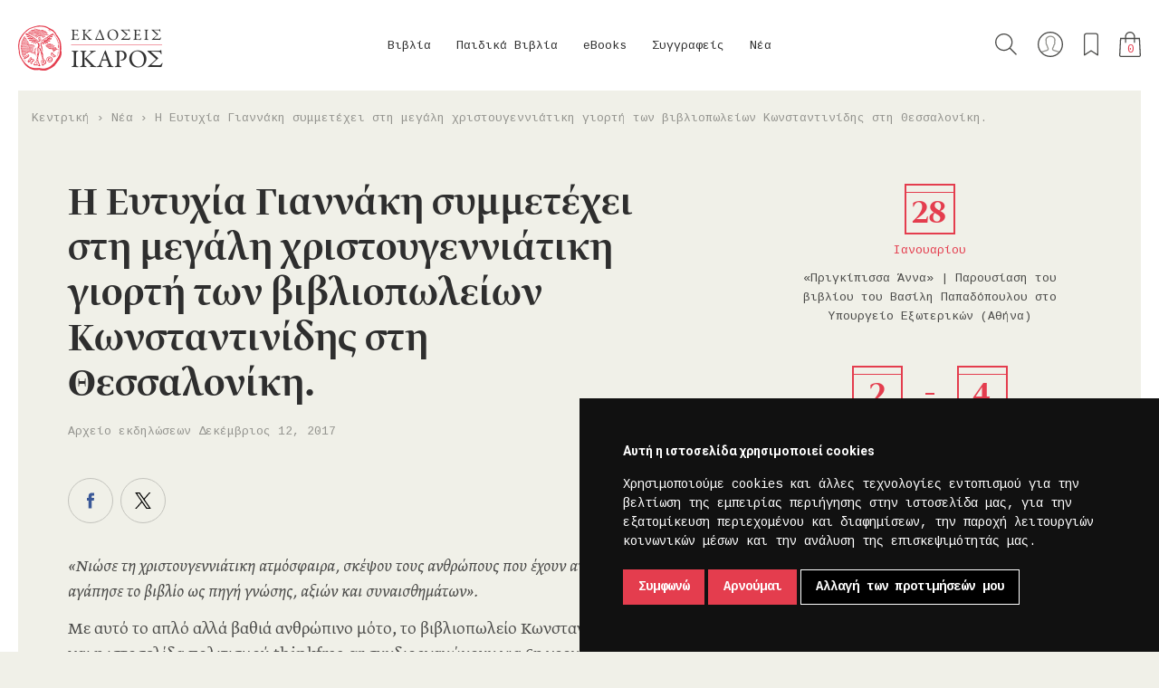

--- FILE ---
content_type: text/html; charset=utf-8
request_url: https://www.google.com/recaptcha/api2/anchor?ar=1&k=6LdMuLcZAAAAAD3eFUfIyGWoBFtxAmmo-MH5Z8eU&co=aHR0cHM6Ly9pa2Fyb3Nib29rcy5ncjo0NDM.&hl=en&v=PoyoqOPhxBO7pBk68S4YbpHZ&size=invisible&sa=submit&anchor-ms=20000&execute-ms=30000&cb=z32h50wj45z
body_size: 48672
content:
<!DOCTYPE HTML><html dir="ltr" lang="en"><head><meta http-equiv="Content-Type" content="text/html; charset=UTF-8">
<meta http-equiv="X-UA-Compatible" content="IE=edge">
<title>reCAPTCHA</title>
<style type="text/css">
/* cyrillic-ext */
@font-face {
  font-family: 'Roboto';
  font-style: normal;
  font-weight: 400;
  font-stretch: 100%;
  src: url(//fonts.gstatic.com/s/roboto/v48/KFO7CnqEu92Fr1ME7kSn66aGLdTylUAMa3GUBHMdazTgWw.woff2) format('woff2');
  unicode-range: U+0460-052F, U+1C80-1C8A, U+20B4, U+2DE0-2DFF, U+A640-A69F, U+FE2E-FE2F;
}
/* cyrillic */
@font-face {
  font-family: 'Roboto';
  font-style: normal;
  font-weight: 400;
  font-stretch: 100%;
  src: url(//fonts.gstatic.com/s/roboto/v48/KFO7CnqEu92Fr1ME7kSn66aGLdTylUAMa3iUBHMdazTgWw.woff2) format('woff2');
  unicode-range: U+0301, U+0400-045F, U+0490-0491, U+04B0-04B1, U+2116;
}
/* greek-ext */
@font-face {
  font-family: 'Roboto';
  font-style: normal;
  font-weight: 400;
  font-stretch: 100%;
  src: url(//fonts.gstatic.com/s/roboto/v48/KFO7CnqEu92Fr1ME7kSn66aGLdTylUAMa3CUBHMdazTgWw.woff2) format('woff2');
  unicode-range: U+1F00-1FFF;
}
/* greek */
@font-face {
  font-family: 'Roboto';
  font-style: normal;
  font-weight: 400;
  font-stretch: 100%;
  src: url(//fonts.gstatic.com/s/roboto/v48/KFO7CnqEu92Fr1ME7kSn66aGLdTylUAMa3-UBHMdazTgWw.woff2) format('woff2');
  unicode-range: U+0370-0377, U+037A-037F, U+0384-038A, U+038C, U+038E-03A1, U+03A3-03FF;
}
/* math */
@font-face {
  font-family: 'Roboto';
  font-style: normal;
  font-weight: 400;
  font-stretch: 100%;
  src: url(//fonts.gstatic.com/s/roboto/v48/KFO7CnqEu92Fr1ME7kSn66aGLdTylUAMawCUBHMdazTgWw.woff2) format('woff2');
  unicode-range: U+0302-0303, U+0305, U+0307-0308, U+0310, U+0312, U+0315, U+031A, U+0326-0327, U+032C, U+032F-0330, U+0332-0333, U+0338, U+033A, U+0346, U+034D, U+0391-03A1, U+03A3-03A9, U+03B1-03C9, U+03D1, U+03D5-03D6, U+03F0-03F1, U+03F4-03F5, U+2016-2017, U+2034-2038, U+203C, U+2040, U+2043, U+2047, U+2050, U+2057, U+205F, U+2070-2071, U+2074-208E, U+2090-209C, U+20D0-20DC, U+20E1, U+20E5-20EF, U+2100-2112, U+2114-2115, U+2117-2121, U+2123-214F, U+2190, U+2192, U+2194-21AE, U+21B0-21E5, U+21F1-21F2, U+21F4-2211, U+2213-2214, U+2216-22FF, U+2308-230B, U+2310, U+2319, U+231C-2321, U+2336-237A, U+237C, U+2395, U+239B-23B7, U+23D0, U+23DC-23E1, U+2474-2475, U+25AF, U+25B3, U+25B7, U+25BD, U+25C1, U+25CA, U+25CC, U+25FB, U+266D-266F, U+27C0-27FF, U+2900-2AFF, U+2B0E-2B11, U+2B30-2B4C, U+2BFE, U+3030, U+FF5B, U+FF5D, U+1D400-1D7FF, U+1EE00-1EEFF;
}
/* symbols */
@font-face {
  font-family: 'Roboto';
  font-style: normal;
  font-weight: 400;
  font-stretch: 100%;
  src: url(//fonts.gstatic.com/s/roboto/v48/KFO7CnqEu92Fr1ME7kSn66aGLdTylUAMaxKUBHMdazTgWw.woff2) format('woff2');
  unicode-range: U+0001-000C, U+000E-001F, U+007F-009F, U+20DD-20E0, U+20E2-20E4, U+2150-218F, U+2190, U+2192, U+2194-2199, U+21AF, U+21E6-21F0, U+21F3, U+2218-2219, U+2299, U+22C4-22C6, U+2300-243F, U+2440-244A, U+2460-24FF, U+25A0-27BF, U+2800-28FF, U+2921-2922, U+2981, U+29BF, U+29EB, U+2B00-2BFF, U+4DC0-4DFF, U+FFF9-FFFB, U+10140-1018E, U+10190-1019C, U+101A0, U+101D0-101FD, U+102E0-102FB, U+10E60-10E7E, U+1D2C0-1D2D3, U+1D2E0-1D37F, U+1F000-1F0FF, U+1F100-1F1AD, U+1F1E6-1F1FF, U+1F30D-1F30F, U+1F315, U+1F31C, U+1F31E, U+1F320-1F32C, U+1F336, U+1F378, U+1F37D, U+1F382, U+1F393-1F39F, U+1F3A7-1F3A8, U+1F3AC-1F3AF, U+1F3C2, U+1F3C4-1F3C6, U+1F3CA-1F3CE, U+1F3D4-1F3E0, U+1F3ED, U+1F3F1-1F3F3, U+1F3F5-1F3F7, U+1F408, U+1F415, U+1F41F, U+1F426, U+1F43F, U+1F441-1F442, U+1F444, U+1F446-1F449, U+1F44C-1F44E, U+1F453, U+1F46A, U+1F47D, U+1F4A3, U+1F4B0, U+1F4B3, U+1F4B9, U+1F4BB, U+1F4BF, U+1F4C8-1F4CB, U+1F4D6, U+1F4DA, U+1F4DF, U+1F4E3-1F4E6, U+1F4EA-1F4ED, U+1F4F7, U+1F4F9-1F4FB, U+1F4FD-1F4FE, U+1F503, U+1F507-1F50B, U+1F50D, U+1F512-1F513, U+1F53E-1F54A, U+1F54F-1F5FA, U+1F610, U+1F650-1F67F, U+1F687, U+1F68D, U+1F691, U+1F694, U+1F698, U+1F6AD, U+1F6B2, U+1F6B9-1F6BA, U+1F6BC, U+1F6C6-1F6CF, U+1F6D3-1F6D7, U+1F6E0-1F6EA, U+1F6F0-1F6F3, U+1F6F7-1F6FC, U+1F700-1F7FF, U+1F800-1F80B, U+1F810-1F847, U+1F850-1F859, U+1F860-1F887, U+1F890-1F8AD, U+1F8B0-1F8BB, U+1F8C0-1F8C1, U+1F900-1F90B, U+1F93B, U+1F946, U+1F984, U+1F996, U+1F9E9, U+1FA00-1FA6F, U+1FA70-1FA7C, U+1FA80-1FA89, U+1FA8F-1FAC6, U+1FACE-1FADC, U+1FADF-1FAE9, U+1FAF0-1FAF8, U+1FB00-1FBFF;
}
/* vietnamese */
@font-face {
  font-family: 'Roboto';
  font-style: normal;
  font-weight: 400;
  font-stretch: 100%;
  src: url(//fonts.gstatic.com/s/roboto/v48/KFO7CnqEu92Fr1ME7kSn66aGLdTylUAMa3OUBHMdazTgWw.woff2) format('woff2');
  unicode-range: U+0102-0103, U+0110-0111, U+0128-0129, U+0168-0169, U+01A0-01A1, U+01AF-01B0, U+0300-0301, U+0303-0304, U+0308-0309, U+0323, U+0329, U+1EA0-1EF9, U+20AB;
}
/* latin-ext */
@font-face {
  font-family: 'Roboto';
  font-style: normal;
  font-weight: 400;
  font-stretch: 100%;
  src: url(//fonts.gstatic.com/s/roboto/v48/KFO7CnqEu92Fr1ME7kSn66aGLdTylUAMa3KUBHMdazTgWw.woff2) format('woff2');
  unicode-range: U+0100-02BA, U+02BD-02C5, U+02C7-02CC, U+02CE-02D7, U+02DD-02FF, U+0304, U+0308, U+0329, U+1D00-1DBF, U+1E00-1E9F, U+1EF2-1EFF, U+2020, U+20A0-20AB, U+20AD-20C0, U+2113, U+2C60-2C7F, U+A720-A7FF;
}
/* latin */
@font-face {
  font-family: 'Roboto';
  font-style: normal;
  font-weight: 400;
  font-stretch: 100%;
  src: url(//fonts.gstatic.com/s/roboto/v48/KFO7CnqEu92Fr1ME7kSn66aGLdTylUAMa3yUBHMdazQ.woff2) format('woff2');
  unicode-range: U+0000-00FF, U+0131, U+0152-0153, U+02BB-02BC, U+02C6, U+02DA, U+02DC, U+0304, U+0308, U+0329, U+2000-206F, U+20AC, U+2122, U+2191, U+2193, U+2212, U+2215, U+FEFF, U+FFFD;
}
/* cyrillic-ext */
@font-face {
  font-family: 'Roboto';
  font-style: normal;
  font-weight: 500;
  font-stretch: 100%;
  src: url(//fonts.gstatic.com/s/roboto/v48/KFO7CnqEu92Fr1ME7kSn66aGLdTylUAMa3GUBHMdazTgWw.woff2) format('woff2');
  unicode-range: U+0460-052F, U+1C80-1C8A, U+20B4, U+2DE0-2DFF, U+A640-A69F, U+FE2E-FE2F;
}
/* cyrillic */
@font-face {
  font-family: 'Roboto';
  font-style: normal;
  font-weight: 500;
  font-stretch: 100%;
  src: url(//fonts.gstatic.com/s/roboto/v48/KFO7CnqEu92Fr1ME7kSn66aGLdTylUAMa3iUBHMdazTgWw.woff2) format('woff2');
  unicode-range: U+0301, U+0400-045F, U+0490-0491, U+04B0-04B1, U+2116;
}
/* greek-ext */
@font-face {
  font-family: 'Roboto';
  font-style: normal;
  font-weight: 500;
  font-stretch: 100%;
  src: url(//fonts.gstatic.com/s/roboto/v48/KFO7CnqEu92Fr1ME7kSn66aGLdTylUAMa3CUBHMdazTgWw.woff2) format('woff2');
  unicode-range: U+1F00-1FFF;
}
/* greek */
@font-face {
  font-family: 'Roboto';
  font-style: normal;
  font-weight: 500;
  font-stretch: 100%;
  src: url(//fonts.gstatic.com/s/roboto/v48/KFO7CnqEu92Fr1ME7kSn66aGLdTylUAMa3-UBHMdazTgWw.woff2) format('woff2');
  unicode-range: U+0370-0377, U+037A-037F, U+0384-038A, U+038C, U+038E-03A1, U+03A3-03FF;
}
/* math */
@font-face {
  font-family: 'Roboto';
  font-style: normal;
  font-weight: 500;
  font-stretch: 100%;
  src: url(//fonts.gstatic.com/s/roboto/v48/KFO7CnqEu92Fr1ME7kSn66aGLdTylUAMawCUBHMdazTgWw.woff2) format('woff2');
  unicode-range: U+0302-0303, U+0305, U+0307-0308, U+0310, U+0312, U+0315, U+031A, U+0326-0327, U+032C, U+032F-0330, U+0332-0333, U+0338, U+033A, U+0346, U+034D, U+0391-03A1, U+03A3-03A9, U+03B1-03C9, U+03D1, U+03D5-03D6, U+03F0-03F1, U+03F4-03F5, U+2016-2017, U+2034-2038, U+203C, U+2040, U+2043, U+2047, U+2050, U+2057, U+205F, U+2070-2071, U+2074-208E, U+2090-209C, U+20D0-20DC, U+20E1, U+20E5-20EF, U+2100-2112, U+2114-2115, U+2117-2121, U+2123-214F, U+2190, U+2192, U+2194-21AE, U+21B0-21E5, U+21F1-21F2, U+21F4-2211, U+2213-2214, U+2216-22FF, U+2308-230B, U+2310, U+2319, U+231C-2321, U+2336-237A, U+237C, U+2395, U+239B-23B7, U+23D0, U+23DC-23E1, U+2474-2475, U+25AF, U+25B3, U+25B7, U+25BD, U+25C1, U+25CA, U+25CC, U+25FB, U+266D-266F, U+27C0-27FF, U+2900-2AFF, U+2B0E-2B11, U+2B30-2B4C, U+2BFE, U+3030, U+FF5B, U+FF5D, U+1D400-1D7FF, U+1EE00-1EEFF;
}
/* symbols */
@font-face {
  font-family: 'Roboto';
  font-style: normal;
  font-weight: 500;
  font-stretch: 100%;
  src: url(//fonts.gstatic.com/s/roboto/v48/KFO7CnqEu92Fr1ME7kSn66aGLdTylUAMaxKUBHMdazTgWw.woff2) format('woff2');
  unicode-range: U+0001-000C, U+000E-001F, U+007F-009F, U+20DD-20E0, U+20E2-20E4, U+2150-218F, U+2190, U+2192, U+2194-2199, U+21AF, U+21E6-21F0, U+21F3, U+2218-2219, U+2299, U+22C4-22C6, U+2300-243F, U+2440-244A, U+2460-24FF, U+25A0-27BF, U+2800-28FF, U+2921-2922, U+2981, U+29BF, U+29EB, U+2B00-2BFF, U+4DC0-4DFF, U+FFF9-FFFB, U+10140-1018E, U+10190-1019C, U+101A0, U+101D0-101FD, U+102E0-102FB, U+10E60-10E7E, U+1D2C0-1D2D3, U+1D2E0-1D37F, U+1F000-1F0FF, U+1F100-1F1AD, U+1F1E6-1F1FF, U+1F30D-1F30F, U+1F315, U+1F31C, U+1F31E, U+1F320-1F32C, U+1F336, U+1F378, U+1F37D, U+1F382, U+1F393-1F39F, U+1F3A7-1F3A8, U+1F3AC-1F3AF, U+1F3C2, U+1F3C4-1F3C6, U+1F3CA-1F3CE, U+1F3D4-1F3E0, U+1F3ED, U+1F3F1-1F3F3, U+1F3F5-1F3F7, U+1F408, U+1F415, U+1F41F, U+1F426, U+1F43F, U+1F441-1F442, U+1F444, U+1F446-1F449, U+1F44C-1F44E, U+1F453, U+1F46A, U+1F47D, U+1F4A3, U+1F4B0, U+1F4B3, U+1F4B9, U+1F4BB, U+1F4BF, U+1F4C8-1F4CB, U+1F4D6, U+1F4DA, U+1F4DF, U+1F4E3-1F4E6, U+1F4EA-1F4ED, U+1F4F7, U+1F4F9-1F4FB, U+1F4FD-1F4FE, U+1F503, U+1F507-1F50B, U+1F50D, U+1F512-1F513, U+1F53E-1F54A, U+1F54F-1F5FA, U+1F610, U+1F650-1F67F, U+1F687, U+1F68D, U+1F691, U+1F694, U+1F698, U+1F6AD, U+1F6B2, U+1F6B9-1F6BA, U+1F6BC, U+1F6C6-1F6CF, U+1F6D3-1F6D7, U+1F6E0-1F6EA, U+1F6F0-1F6F3, U+1F6F7-1F6FC, U+1F700-1F7FF, U+1F800-1F80B, U+1F810-1F847, U+1F850-1F859, U+1F860-1F887, U+1F890-1F8AD, U+1F8B0-1F8BB, U+1F8C0-1F8C1, U+1F900-1F90B, U+1F93B, U+1F946, U+1F984, U+1F996, U+1F9E9, U+1FA00-1FA6F, U+1FA70-1FA7C, U+1FA80-1FA89, U+1FA8F-1FAC6, U+1FACE-1FADC, U+1FADF-1FAE9, U+1FAF0-1FAF8, U+1FB00-1FBFF;
}
/* vietnamese */
@font-face {
  font-family: 'Roboto';
  font-style: normal;
  font-weight: 500;
  font-stretch: 100%;
  src: url(//fonts.gstatic.com/s/roboto/v48/KFO7CnqEu92Fr1ME7kSn66aGLdTylUAMa3OUBHMdazTgWw.woff2) format('woff2');
  unicode-range: U+0102-0103, U+0110-0111, U+0128-0129, U+0168-0169, U+01A0-01A1, U+01AF-01B0, U+0300-0301, U+0303-0304, U+0308-0309, U+0323, U+0329, U+1EA0-1EF9, U+20AB;
}
/* latin-ext */
@font-face {
  font-family: 'Roboto';
  font-style: normal;
  font-weight: 500;
  font-stretch: 100%;
  src: url(//fonts.gstatic.com/s/roboto/v48/KFO7CnqEu92Fr1ME7kSn66aGLdTylUAMa3KUBHMdazTgWw.woff2) format('woff2');
  unicode-range: U+0100-02BA, U+02BD-02C5, U+02C7-02CC, U+02CE-02D7, U+02DD-02FF, U+0304, U+0308, U+0329, U+1D00-1DBF, U+1E00-1E9F, U+1EF2-1EFF, U+2020, U+20A0-20AB, U+20AD-20C0, U+2113, U+2C60-2C7F, U+A720-A7FF;
}
/* latin */
@font-face {
  font-family: 'Roboto';
  font-style: normal;
  font-weight: 500;
  font-stretch: 100%;
  src: url(//fonts.gstatic.com/s/roboto/v48/KFO7CnqEu92Fr1ME7kSn66aGLdTylUAMa3yUBHMdazQ.woff2) format('woff2');
  unicode-range: U+0000-00FF, U+0131, U+0152-0153, U+02BB-02BC, U+02C6, U+02DA, U+02DC, U+0304, U+0308, U+0329, U+2000-206F, U+20AC, U+2122, U+2191, U+2193, U+2212, U+2215, U+FEFF, U+FFFD;
}
/* cyrillic-ext */
@font-face {
  font-family: 'Roboto';
  font-style: normal;
  font-weight: 900;
  font-stretch: 100%;
  src: url(//fonts.gstatic.com/s/roboto/v48/KFO7CnqEu92Fr1ME7kSn66aGLdTylUAMa3GUBHMdazTgWw.woff2) format('woff2');
  unicode-range: U+0460-052F, U+1C80-1C8A, U+20B4, U+2DE0-2DFF, U+A640-A69F, U+FE2E-FE2F;
}
/* cyrillic */
@font-face {
  font-family: 'Roboto';
  font-style: normal;
  font-weight: 900;
  font-stretch: 100%;
  src: url(//fonts.gstatic.com/s/roboto/v48/KFO7CnqEu92Fr1ME7kSn66aGLdTylUAMa3iUBHMdazTgWw.woff2) format('woff2');
  unicode-range: U+0301, U+0400-045F, U+0490-0491, U+04B0-04B1, U+2116;
}
/* greek-ext */
@font-face {
  font-family: 'Roboto';
  font-style: normal;
  font-weight: 900;
  font-stretch: 100%;
  src: url(//fonts.gstatic.com/s/roboto/v48/KFO7CnqEu92Fr1ME7kSn66aGLdTylUAMa3CUBHMdazTgWw.woff2) format('woff2');
  unicode-range: U+1F00-1FFF;
}
/* greek */
@font-face {
  font-family: 'Roboto';
  font-style: normal;
  font-weight: 900;
  font-stretch: 100%;
  src: url(//fonts.gstatic.com/s/roboto/v48/KFO7CnqEu92Fr1ME7kSn66aGLdTylUAMa3-UBHMdazTgWw.woff2) format('woff2');
  unicode-range: U+0370-0377, U+037A-037F, U+0384-038A, U+038C, U+038E-03A1, U+03A3-03FF;
}
/* math */
@font-face {
  font-family: 'Roboto';
  font-style: normal;
  font-weight: 900;
  font-stretch: 100%;
  src: url(//fonts.gstatic.com/s/roboto/v48/KFO7CnqEu92Fr1ME7kSn66aGLdTylUAMawCUBHMdazTgWw.woff2) format('woff2');
  unicode-range: U+0302-0303, U+0305, U+0307-0308, U+0310, U+0312, U+0315, U+031A, U+0326-0327, U+032C, U+032F-0330, U+0332-0333, U+0338, U+033A, U+0346, U+034D, U+0391-03A1, U+03A3-03A9, U+03B1-03C9, U+03D1, U+03D5-03D6, U+03F0-03F1, U+03F4-03F5, U+2016-2017, U+2034-2038, U+203C, U+2040, U+2043, U+2047, U+2050, U+2057, U+205F, U+2070-2071, U+2074-208E, U+2090-209C, U+20D0-20DC, U+20E1, U+20E5-20EF, U+2100-2112, U+2114-2115, U+2117-2121, U+2123-214F, U+2190, U+2192, U+2194-21AE, U+21B0-21E5, U+21F1-21F2, U+21F4-2211, U+2213-2214, U+2216-22FF, U+2308-230B, U+2310, U+2319, U+231C-2321, U+2336-237A, U+237C, U+2395, U+239B-23B7, U+23D0, U+23DC-23E1, U+2474-2475, U+25AF, U+25B3, U+25B7, U+25BD, U+25C1, U+25CA, U+25CC, U+25FB, U+266D-266F, U+27C0-27FF, U+2900-2AFF, U+2B0E-2B11, U+2B30-2B4C, U+2BFE, U+3030, U+FF5B, U+FF5D, U+1D400-1D7FF, U+1EE00-1EEFF;
}
/* symbols */
@font-face {
  font-family: 'Roboto';
  font-style: normal;
  font-weight: 900;
  font-stretch: 100%;
  src: url(//fonts.gstatic.com/s/roboto/v48/KFO7CnqEu92Fr1ME7kSn66aGLdTylUAMaxKUBHMdazTgWw.woff2) format('woff2');
  unicode-range: U+0001-000C, U+000E-001F, U+007F-009F, U+20DD-20E0, U+20E2-20E4, U+2150-218F, U+2190, U+2192, U+2194-2199, U+21AF, U+21E6-21F0, U+21F3, U+2218-2219, U+2299, U+22C4-22C6, U+2300-243F, U+2440-244A, U+2460-24FF, U+25A0-27BF, U+2800-28FF, U+2921-2922, U+2981, U+29BF, U+29EB, U+2B00-2BFF, U+4DC0-4DFF, U+FFF9-FFFB, U+10140-1018E, U+10190-1019C, U+101A0, U+101D0-101FD, U+102E0-102FB, U+10E60-10E7E, U+1D2C0-1D2D3, U+1D2E0-1D37F, U+1F000-1F0FF, U+1F100-1F1AD, U+1F1E6-1F1FF, U+1F30D-1F30F, U+1F315, U+1F31C, U+1F31E, U+1F320-1F32C, U+1F336, U+1F378, U+1F37D, U+1F382, U+1F393-1F39F, U+1F3A7-1F3A8, U+1F3AC-1F3AF, U+1F3C2, U+1F3C4-1F3C6, U+1F3CA-1F3CE, U+1F3D4-1F3E0, U+1F3ED, U+1F3F1-1F3F3, U+1F3F5-1F3F7, U+1F408, U+1F415, U+1F41F, U+1F426, U+1F43F, U+1F441-1F442, U+1F444, U+1F446-1F449, U+1F44C-1F44E, U+1F453, U+1F46A, U+1F47D, U+1F4A3, U+1F4B0, U+1F4B3, U+1F4B9, U+1F4BB, U+1F4BF, U+1F4C8-1F4CB, U+1F4D6, U+1F4DA, U+1F4DF, U+1F4E3-1F4E6, U+1F4EA-1F4ED, U+1F4F7, U+1F4F9-1F4FB, U+1F4FD-1F4FE, U+1F503, U+1F507-1F50B, U+1F50D, U+1F512-1F513, U+1F53E-1F54A, U+1F54F-1F5FA, U+1F610, U+1F650-1F67F, U+1F687, U+1F68D, U+1F691, U+1F694, U+1F698, U+1F6AD, U+1F6B2, U+1F6B9-1F6BA, U+1F6BC, U+1F6C6-1F6CF, U+1F6D3-1F6D7, U+1F6E0-1F6EA, U+1F6F0-1F6F3, U+1F6F7-1F6FC, U+1F700-1F7FF, U+1F800-1F80B, U+1F810-1F847, U+1F850-1F859, U+1F860-1F887, U+1F890-1F8AD, U+1F8B0-1F8BB, U+1F8C0-1F8C1, U+1F900-1F90B, U+1F93B, U+1F946, U+1F984, U+1F996, U+1F9E9, U+1FA00-1FA6F, U+1FA70-1FA7C, U+1FA80-1FA89, U+1FA8F-1FAC6, U+1FACE-1FADC, U+1FADF-1FAE9, U+1FAF0-1FAF8, U+1FB00-1FBFF;
}
/* vietnamese */
@font-face {
  font-family: 'Roboto';
  font-style: normal;
  font-weight: 900;
  font-stretch: 100%;
  src: url(//fonts.gstatic.com/s/roboto/v48/KFO7CnqEu92Fr1ME7kSn66aGLdTylUAMa3OUBHMdazTgWw.woff2) format('woff2');
  unicode-range: U+0102-0103, U+0110-0111, U+0128-0129, U+0168-0169, U+01A0-01A1, U+01AF-01B0, U+0300-0301, U+0303-0304, U+0308-0309, U+0323, U+0329, U+1EA0-1EF9, U+20AB;
}
/* latin-ext */
@font-face {
  font-family: 'Roboto';
  font-style: normal;
  font-weight: 900;
  font-stretch: 100%;
  src: url(//fonts.gstatic.com/s/roboto/v48/KFO7CnqEu92Fr1ME7kSn66aGLdTylUAMa3KUBHMdazTgWw.woff2) format('woff2');
  unicode-range: U+0100-02BA, U+02BD-02C5, U+02C7-02CC, U+02CE-02D7, U+02DD-02FF, U+0304, U+0308, U+0329, U+1D00-1DBF, U+1E00-1E9F, U+1EF2-1EFF, U+2020, U+20A0-20AB, U+20AD-20C0, U+2113, U+2C60-2C7F, U+A720-A7FF;
}
/* latin */
@font-face {
  font-family: 'Roboto';
  font-style: normal;
  font-weight: 900;
  font-stretch: 100%;
  src: url(//fonts.gstatic.com/s/roboto/v48/KFO7CnqEu92Fr1ME7kSn66aGLdTylUAMa3yUBHMdazQ.woff2) format('woff2');
  unicode-range: U+0000-00FF, U+0131, U+0152-0153, U+02BB-02BC, U+02C6, U+02DA, U+02DC, U+0304, U+0308, U+0329, U+2000-206F, U+20AC, U+2122, U+2191, U+2193, U+2212, U+2215, U+FEFF, U+FFFD;
}

</style>
<link rel="stylesheet" type="text/css" href="https://www.gstatic.com/recaptcha/releases/PoyoqOPhxBO7pBk68S4YbpHZ/styles__ltr.css">
<script nonce="fAKC-QjAQ_h6djgJ0rIhsQ" type="text/javascript">window['__recaptcha_api'] = 'https://www.google.com/recaptcha/api2/';</script>
<script type="text/javascript" src="https://www.gstatic.com/recaptcha/releases/PoyoqOPhxBO7pBk68S4YbpHZ/recaptcha__en.js" nonce="fAKC-QjAQ_h6djgJ0rIhsQ">
      
    </script></head>
<body><div id="rc-anchor-alert" class="rc-anchor-alert"></div>
<input type="hidden" id="recaptcha-token" value="[base64]">
<script type="text/javascript" nonce="fAKC-QjAQ_h6djgJ0rIhsQ">
      recaptcha.anchor.Main.init("[\x22ainput\x22,[\x22bgdata\x22,\x22\x22,\[base64]/[base64]/[base64]/[base64]/[base64]/UltsKytdPUU6KEU8MjA0OD9SW2wrK109RT4+NnwxOTI6KChFJjY0NTEyKT09NTUyOTYmJk0rMTxjLmxlbmd0aCYmKGMuY2hhckNvZGVBdChNKzEpJjY0NTEyKT09NTYzMjA/[base64]/[base64]/[base64]/[base64]/[base64]/[base64]/[base64]\x22,\[base64]\\u003d\x22,\[base64]/DqMK7wr/CkcOlORLCvMKDw6XDnmYFwoTCm2HDn8OLe8KHwrLCssKAZz/DgkPCucKyAcKMwrzCqENCw6LCs8Obw5lrD8K6JV/CusKCRUN7w6DChAZIdMOgwoFWasKew6ZYwqo9w5YSwoAnasKvw4HCqMKPwrrDvsKlME3DonbDjUHCpj9RwqDChhM6acK7w6F6bcKpDT8pDRRSBMOAwqLDmsK2w5/Cn8KwWsOkFX0xE8KseHsewq/DnsOcw7jCusOnw7w2w4pfJsOhwpfDjgnDhWcQw7F2w5dRwqvCiEUeAXNrwp5Vw5PCu8KEZXEcaMO2w7M6BGBTwq9hw5U9M0k2wqLCnk/Dp3c6V8KGYxfCqsO1P2piPnbDk8OKwqvCqwoUXsOdw6rCtzFzIUnDqy3DsW8rwrdDMsKRw7HChcKLCRgYw5LCox/CjgN0wpwhw4LCumoQfhcjwpbCgMK4FsKSEjfCsFTDjsKowrjDpn5LccKudXzDtj7CqcO9wpxaWD/[base64]/CqcK1aArDvcOOwozCvS0qdMO+ZcOmw74zd8OYw4vCtB05w7rChsOOBj3DrRzCg8KNw5XDngjDiFUsZ8KuKC7DtW7CqsOaw70UfcKITjEmScKUw73ChyLDnsK2GMOUw47Ds8Kfwossdi/CoHPDlT4Rw4Rxwq7DgMKqw6PCpcK+w63Dthh+c8K0Z0QSVFrDqV8MwoXDtV3CvlLCi8Ocwrpyw4kOGMKGdMOOeMK8w7lteA7DnsKUw4tLSMOFWQDCusKVwqTDoMOmaQDCpjQnVMK7w6nCkmfCv3zCugHCssKNFcOww4t2A8OeaAA6IMOXw7vDjsK8woZmXm/[base64]/AXrCkBJ/KlnCk3fClWUswqJew6bDrcKFw7/Dg1HCi8KiwqzCn8O+w7VnG8OZWsObPjNUBiI6e8KQw6NFwrRAwqk3w6Qfw4FBw7EIwqLDtMO0LwdwwrNUeS7DssKRM8Kdw7TCi8KvMsOYLmPDjQnCusKMcVXCtcKSwoHCm8OVPMOBasO/FsKJTxjDs8K6ShJxwqJvBcO8w5xTwq/DmcKzGC4KwrwySMKOZcK+HjrDr0zDmMKEK8O0e8OdccKGalFCw7AYwoEGwrlDSsOAw6zCgXXDrsOlw6vCucKEw5zCvsKuw4XDr8O2w5vDlxNhTm0WUsKWwqkiU0DCtW/DiwTCpcKzKcK4w70gdcKFHcKAcsKPd2BoHcOvOmdAB0vCsA3DghBTNcOvw4bDvsObw5MTMi/DqHhmwobDoj/[base64]/NzPCgWbCrMOzZ0g6wrcqwpVaw4rCuXd9WxQpQsKqwrJIfA7DnsKuYMKmRMK0w64QwrDDtAfDnlfDlCrDncKKf8KVCWs7ORdHX8KhKsKjBsOtNjcEwovCuyzDv8OaA8OWwp/CkcOww6lHcMKJw57Cti7CusOSwqjCnwUowqUBwq7CscOgw4bCl2PDnRQlwrfChsKlw58Bw4fDnDARwrbCuHNdMMKxM8Ouw5JYw7Zpwo3Cg8OUBjRtw7xOw5HDvW7DhQnDimLDk34Ew5hjSsK+dG/[base64]/wofDisKTU8KIwr/DgzfDuC7CiwAWw7zCoA/Dkh/DisOwcHQ0woPDnTbDryDCqMKQRxonWMKew5ZvAT7DvsKJw5zCqsK6f8OPwp4cXS8VZRfCi3zCt8O1F8K8UWzCnn1/SsKrwqpuw6Z7wqzClsO5wrfCq8K4O8O2SzvDnMKVwrbCi1dDwrUedcKFw5N5ZcOWB3vDtVLCkQgJIcKqX0TDiMKIwrrCmQ3DtwrCtcKPdjdcwqLCniDCpwDCpCdVCcKzRMOSBUXDocKKwo7DqsKiOyLCh2sSL8KTCsOtwqAnw6/CpcOwGcKRw4rCrwHCkgHCrG8vTMKOBDYOw7PCuwVuacOYwr/CrFrDrX8KwoNXw75gAVTDtX7Dr1fCvRHDkVTCkjTCiMO3w5QVw6tew5zChFpFwqZRwrXCn1fCnsK3w7fDs8OEZsOdwoNtMR5twq/DgMOzw7cMw7jClMK8NCzDoS7DrH7ChcO6NcOYw4Ztw5ZVwr9sw6Aow4URw7PDusKta8O8wrLDg8K4asK/QsKrLcK2VsO7w4LCr00Tw6oWwqx9w53DsmLDiXvCtzLDqnjDngzCpDUVfEFTwpHCrw3Dg8KhIW0vNjPCssK+QnLCtgjCnivDpsKNw5bDlMOMNzrDtEwGw7Y/wqVWw7cwwopxb8K3CW94CH7CjsKEw48kw6gOEsKUwrFbw6bCsX3CgcKGKsKaw53CvcKlTMKEwr/ClMOpdMOqRcKjw5DCg8Ohwp43w7gJw4HDmn8jwrTCpS7DqsKIwqRJwpLDm8KTcinCpMOSFhTDtEjCq8KRSC7CjsO2wovCqls0w6lcw75fEsO1DlZ3RSgZw65MwrzDtDUiTsOVT8K+dMO2wrrCn8OWH1vCo8O1b8KiAsK3wqAaw4VYwprCjcOTw49/woDDrMKQwoQxwrbDokvCtB9QwpgSwq12w7bCiARfRcKZw53DrcOoXngPW8Krw5spw5/[base64]/DrSTCj8O3SXDDosK6woLDhMK7w7fDq8OXCxbDhFrCjsOMw4fCv8OHWsKOw7DDilwyCBoCVMOGbkNwNcOcHMOrIBx7wqTCgcOXQMKsDmgQwp/Cg003wqU6IMK1w4DCi1Isw4UKDcKpwr/ChcOTw5TDiMK7HcKedENFHjLDo8O0w6VJwqBsSEZzw6XDs1zDj8Kzw5DCpsO1wqfCh8O7wqYAQMKaRwDCtxfDp8OYwpo/[base64]/DhMKyw6x4DjA8dsKRwqXCpGTCqsONLFbCuGBiEGNJwr3CoRYvwro3f1LCtcO4wpjCtQPCgQHCkikow4TDo8Kxw5wRw745Y2fCh8O6w5bDgsKhTMOjBsO9wqJPw4sqXQ/DkcKZwr/CowI2eVLCnsOnf8Kqw5cRwo/[base64]/DpmgQS8KNwpDDlMOJXsKWwoxVw5U3BnXCr8KzNBJ6ATvCg0fDsMKHw7/[base64]/Ci2gLwrXCosK9LSxPw6jDmRPCgcKODcOKwoZKw6c3w49eSMOROsO/w4/DmMKaSSVnw4zCn8OUw5YvKMOUw4vCqyvCvsO0w5w0w7fDoMKvwo3CusKbw4zDkMKGw6xXw4jCrcOEYWR4bcK5wrjDlsOOwooFJBkWwqJcRlrClxbDiMOuw6/CvMKrUcKFTDDDm201wo8kw6l7wqTCjCPDmMOkYCzCuEnDo8KwwoLDnRvDgmfChcO3wrhmJQ7CtE0EwrZBw4Jbw5VeCsO+ARt3w7DCgsKAw4bDrgnCpD3Ck03CoEvCvTxfV8ObA0BvIMKDwr/[base64]/R8Kkwr3CqcKlwqrClcOdXVXDhsO6eUrDqCACRGZ3wrFNwqESw5LCrsKCwoXCvsKnwossXBjDql1Zw4XCssOgUjkswppow6VhwqXCjcKUwrXDm8OITwxawrwJwq0eXyDCp8O8w6YKwqZjwrdkawXDjsK7LygVVjDCq8OFEcOowrHDrMO6X8K/wogFfMK/w6Y4wrjCqcK6fDpZwq8Hw4R4w7syw4nDo8KSe8OgwpVxY1TDp2YZw7gGeysFwqlww6TDlsOmw7zDocKzw6ZNwrxxCxvDiMKGworDukzCi8OgYMKqw4LCm8OtdcOKE8OmdBXDucO1ZWjDg8K1MMOmNW3DrcORNMOZwo1RAsKmw5/[base64]/DqMKdRAUsKxYWXFzCssOXCcKYw4APN8Okw4ZOGSHCjCfCkC3CsnrCssKxSjHDgsKZL8KjwrB5TsKqcE7CvsOOHXw/XsKBExZCw7JUc8KYZQvDlMOvwqTCggZ0WMKQVTA+wq4mw4DCi8OeOcKXX8OTw70EwpPDlsKowr/Du34TJMO2wrhkwrzDq0N0w7XDljzDqsKWwo4gwprChQfDqiBiw5h1EMKbw7DCi2/Cg8KPwpzDjMO0w4s5IMOGwqwfG8K8UMKzbcKFwqLDqCdBw65Yf3kAIV0UfhnDtsK5HibDrcOFasOvwqHCuB/DlMKWYx8/[base64]/[base64]/[base64]/[base64]/Ci8KxwppkH1ZgwqXDkgPCucKsd2RiwoPCtMKpw58RMHw0w6HDgUTCocKJwooJYsOoQsKnwpzDtCnDkMO/wpkDw4onN8KtwptNbMOKw4PCm8K3wqXCjGjDo8OAwrxywqVnwoFPXsKaw7JnwojCmk1gCR3CosOgw4B/az8Sw7PDmD7CosKSw4gsw5HDizvDowFlaRbDsn/DhU8uH2vDlBXCsMKRw5zCu8KTw7kCGcK5fMObw6DCjj7CgVjDmQvDjArDjEHCmcOLw7VYwopIw4p+ZyfCi8KewoLDucKiw4XCh3/[base64]/[base64]/wrTDhsK7Y8OLw6nClArDk2VzXUDCgikkd2ZWwpzCk8OwM8K5w5Asw47Ch2XCiMOwAADCk8OpwpfCumgDw5RfwoPDrXfDgsOhwowHwq4CVx/[base64]/w4fCq8O6wokvB8KGOMKNM8KQw4DCoy52A8Okw4rDvHXDlcOtagYiw77DjQguQMOfI0TDrMOgw4Uew5EWwrnDmUJ9w7LDk8K0w7HDtHExwqHDoMOlW21OwpzDo8OJD8Klw5NRbX1Rw6cAwobDlk0owoHCpgd/fmHDvgPDnHjDscKXPsKvwoAqU3vCkifDtlzCtQ/[base64]/w69Vw5prMUcuZmrCmyMewp5/wqdow7zCicOzw7fDowzCj8KkGBrDpC/DncKPwqZuwpAOYx/[base64]/DmsKqC3jDmysGw5svKhtpCxdMwq/Dh8O5w4/[base64]/Cn8O+IiUNwrhXwrsBw6zDvRVGZcKMWGNCQlnDu8OWwrvDslsTwpoSNBt/CCE8w5NKEG8Lw6pxwqsPJiQcwrPCmMKYwq/CjcOHwopqS8O9wqTCmcKfahzDt1LCgcOLA8OMecOIw6bClsKHVhgDb3XCk3NkL8K9UsODV3MXTWsSwq9twqXCisOhWjgqCMK6wqrDnsO0dsO0woLDisKGGl3DkHZ6w49XPFNtwphVw7zDpcO+HMK5XAIMY8KCw5Q0QFhxcT/DjMOaw6E6w4vDhDjCnVYQVWEjwp5kwo3CscO4wrltw5bCggzCksKkG8O9wq/Ci8OpThPCpD7DjMKuw68YYFZEw4okwoAsw5fDinLCrDQHH8KDbjhow7bCshPCs8K0CcO4PcKqA8Kaw4XDlMKYwqVPTBV9w7fCs8O2w4PDncO4w6wIZcONX8KAw5QlwqbDk0LDosKVw6fCmAPDt09dbjrDicKqw7cBw6bDq1zCkMO1IsKUUcKWw7fDs8O/w7xlwp7CmhrCksKyw73CnW/[base64]/DuMKQwoILwqpqw7t9w4bDrcKHUcOWw5zDsTHDgHPCnMKUDsKIBhwFw4XDgsK5wrPCqxtSw6fCucKUw7k3EMO3BMO2LMOGVg9yQcO8w4XCjFMCS8Opbl9sdh/Ci0zDlcKnDXV2w6jDuXl/wo88Ai3DsARiwr/[base64]/ChSPCj8KFIhTCj2TDmsKGw60mNMODdsOeJMKWE0fDpMOMaMK9R8OBFsOkwoPDi8KABQ5fw5/DjMOcARHDtcO2QMKGC8ONwppcwpp/[base64]/DjcKMLmI4IDdcwoDDtcK2KXDChWhPFcOmHcOTw7zCqcOKMsOdWsK7wqbDm8OBwqbDv8O7eDwOw50Vwr1ZC8KLJ8OYWcKVw45ebcOuMWPCpg7DrsKiw6BXDgHCg2PDs8KUc8OVXsO9EcOgwrpGAcKsZDM0WQrDuWXDhcKhw7p/HlPDkzhnTz5PeyoyHcOIwp/Ct8OGcMOoekoyMVTCqsOrc8OMA8KBwqEYWcOzwrFeG8K5w4QPMAYsNXYAKmQRYMOEHm7Cm3rCqQ4ww6Jmwp/Ci8ORBU0xwoUaa8KuwobDk8KUw6nCkMOxw5jDj8OTIsOQwqcqwrvCl1LDmcKrNsOLU8OHUB3DnUhOw7gKe8ODwq3CuEBjwr0gbsKVIz/DicOAw65MwpfCgkIYw4bCn1hyw67DqToHwq1mw7psAEjCjsO+DsOSw5Iywo/[base64]/JlzDunV6A1jDhcOcK3A4w4IFwpc7HHcUPcOqw7DChAnCgsOZSg3Co8KOCl0Lw5FqwrZodsKYNsOgwqkzwq7Cm8Oaw5IqwohLwo01N3PDpX3DpcKSNEkqw5zCoiPDn8KuwrRKc8KSw5rDpiItYsOGe0/CssO0e8Orw5d6w5RMw4dKw6MKYcOlQgc1wrBuw5/CmsOoSHscw5DCvyw+LsKgw4XCpMO2w5wvUUrCqsKkDMO4MBvDpg3DlVvCkcKyC3DDrgTCrFHDkMKHwpDCqW8+IE1nVAIHcMK5XcK8w7jCimTCnmVWw4LCsCV7Y1PDuSHCj8O9wrjCvTUVI8OPw60qwoFmw7/DuMKgw7dGdcOBOXYxwrU7wprCisKaeXMOACpAw6dVwrIUwqPCpGXCr8KMwqkWOcK4wqPChkHDljvDrMKSXDTDrwV5KxrDhcKAbRcmQSfDo8OfWjl/VMOxw5YQAMOsw5jCpTrDrBZRw5V9J0dOw4QzUXnDiVbChivCscODw7nDgTZsCQHCtHk1w5LCmcK9bXkKO07DqEssdMKpwrbCqW/CgjrCosK5wp3DgjfCr2PClMK5wo7CpcKsFcO9wr9FAmsdRmDCiEPDpmdew4/[base64]/DhRnDvMK+wopUw7NIA1dkwoHCt8Kmwq3CrFgvw7XCvMK+woF/dGtBwrHDpz3Cni16w6TDjDLDjDRaw4zDmAPCiD4sw4XCvRPDucOZBsOIcsKWwoLDrR/Ci8OxJ8OlVGx8wrfDsm7DnsK1wrTDmsKzOcOMwo/DhGhHGcKuw5TDtMKbYMOMw7vCrcOlHcKlwp9Bw5ZXRjcfUsOxGcOrwpVpwqQ1wp9gEU5OInnDjx/DosKIwoULw7FJwqLCun5DDF3CkkAFb8OIU3tqW8KkFcKywrzChcOHw5DDt3MkYsO9wo/[base64]/Dr3fCnzfCtcKxw4TDn0tVUUszwovDpHRbwqBXw4AIF8OYRFzDk8KGe8ObwrZWMMOCw6fCmsO0fz7CjMKBwrxSw77Cq8OnTwEaPcK/wpbDhsK+wrQ2IUxmCRczwonCr8KHworDl8KxdMKtAcOqwpvDv8O7enQFw6I4w6BiDgxew5XCumHCmi8TZ8Kjw6VHJXIMwpPCu8KnNErDm0gAWRNedsKfQsKWwonDpcK0w7FBEcOfw7XDh8OEwrMBLkcvZ8Kqw4t1UcK3CwzCsk7DrVkMKcO5w5/DoGYYckInwqbDmUw/wrDDg1QWaGZdCcOaQSFtw6PCrnvCrsKAJMKVwobCtDpHwphxJVVyYX/CrcOuw5kFwoDDpcOSZE11WMOcYiLCljPDqMKHfx1jGjTCksO1Ph1odDAPw6EWw7LDljjDrcOHB8O4fRXDisODEwfDssKZHTgew47Du3LDhcOAw4LDqMKqwos5w5bDocOMPS/DokvDjEhbwpw4wrzCjytow6/CtDvDkDVaw5DDsAgUK8Ofw77Djz7DkB5MwqUHw7TCmMKLw75hOXhuA8OmGsKBCsOawqZ+w4XCuMKuw7k0IwVNTsK/[base64]/DgsK9wprDn8KFw4vDsFrCvWDDucOePcK5w4vDhcK8HcKtwrHCnDZiw7YMIcKJwow9w65bw5fCiMKHAMO3woxUwr9YdQHDscKqwpPDmEVdwovDo8KoAcOewqU9wpvDgijDs8K1woPCvcKVNznDkSfDi8Oyw4EUwrTDoMKPwplRw4MYP3/DqmnDgljCs8O0PMKowrgHbhTDpMOhwoxIB1HDs8KZwrrDlSrChsKfw73DgsOZb2N0VsOIJDfCucOYw5ozN8K/[base64]/w6BiWsKaDRrDmsKfw6ERw7DCscK5U8O8wp/CjFAnwpfCkcOow49hLj9RwqrDhMOhW11vH2LCjcOywoPCkTt+NMK5wpXDjMOOwo3CgcKOGQfDs1fDkMOcI8Oxw6dkSEU8XwjDpV5PwozDlHBnccOswpXCnMOtUSMGwp0nwobDoxTDjUE8wrsaaMOHNzFfw4zDn1/CigZ7fX7CuCthTMKMC8Oawp/ChnscwrttWsK1wrHDlsKHKMOqw4PDkMKPw69Dw7AtUMKhw7vDl8KbXS1+YMOZQMOoJcOhwppsQXt9woQ+w4sUSiZGE3PDtFlJKsKfdltcYmUPw6xCA8K9wpDChMKEBAQJw7RnFMO+R8Kawol+c1/[base64]/DjMK7wp0nBlBtw4d7wovCgMKpfMK6CjYcRVHCpcKDY8ObZMOjWlcJRn7Do8KjEsOcw5rCiXLDn1MEJFbDngVOeHI8wpLCjhfCj0LCsHXCjsK/wozDuMOCRcONBcOgw5VxRS1oRMK0w6rCucK6bsO1AUJaE8KMw60Ywq3DvXoawoHDrsKzwp8twrVdw4rCsCvCnW/[base64]/CqjwMVMKmGcKvaH3Co8KTwpzCtEbDucOTw5plTTVIw4NHw7LCvXBlw6XDgFUHUWfDt8KvM2d2w5R/[base64]/[base64]/w4pvwptkDQ4VIsOsWxIrw4J7PhbClMKRK2DCiMOgaMKpN8O8wo7ClsKsw5Ilw4lQwpEve8O2UcK4w6LDssOdwpk6B8KQwqxswqTDgsOAN8O0wrdiwosebFkwAycrwqfCr8K4fcK6w5wQw5DDp8KaBsOjwo/Ckx3CvxTDoTEUw54pCsOFwobDkcKrw63DmDLDtgIhMcKlWztDw6/Dh8K3YcKGw6hkw7JPwq3DuWPCp8O9KsORBmZDwoB5w6kxV388wrpVw6jCvDppw4t2WMKRwrjDt8ORw41tQcK7ZzZjwrk1R8Ogw4XDqzjDlmR+ESEWw6c9w67Dm8O4w7/[base64]/DnA7Co3LCqSZqw6HCtcK1C2fChTkyWhPDh8O/a8KlESnDgj7Dk8OaeMKuH8ODw5nDsV0xw7DDg8KfKgQaw7bDvQrDnktfwrpIwqjCpWRwPzLDvDfCn1wrKnrDjj/Dp33CjQTDuCAJAAxlKl/DlxwkDmQ7w7VbYcOJVn0UWF/DnUh5wptzYsO5ecOYA3JSQ8KYwpnDqk5yc8KLeMKIbMOQw4UCw6dPw77Cn2gdwoZkwo/CoATCo8ONESTCqwEGw4XCn8ORw5Raw7pgwrRjHsK5w4lOw6bDkVLDllw/[base64]/wpXConwfw6w9w6M4w6wtw43DohLDlELDisOswpbDg2cFwp3Cu8OmZDE6w5TDiGTClQrCg2TDsHcQwowXwqsqw7IwFC9gHmZoL8KtJsOVwqFVw5jCrVYwdSsvwoTDqMOQFsKEU2Fbw7vDgMKBw6PChcOWwqtuwr/DmMODfMOnw7/DrMOtNVIKwoDDl2fCnCLDvlTClU7DqW3Ch3IPeUEfwpJhwrrDh1NCwoXCncO1wofDo8Oaw6QEwpIiR8O/wqZgdFUjw7YhPMOTw7k/w50eBW9Xw60iYBfCmMOaPQJuw7rCoyfDrMK8w5LCrsKxwrHCmMKFG8KtBsK1wrMrdURFCH/CtMKXfcKIZMKtcMKGwonDtCLDnSvDrlhxbHBWQ8KUVjrDsBTCnW7ChMOrFcOWc8O4wpAVfWjDksOCwp/DucKGDcKVwqh0w4nCgGTCgyoBLXJew6vDtcKEw7XDmcKnwqwowoRePcKMRV/CrsKcwrkRwqTCrzXCokAFwpDDhVppJcK2w7bClxxFwpkQFsKVw71vegUocDRQRsKdPkw4TMKvwpg3TnI/w55Vwq/CocKBQsO2w4DDhTLDtMK8IsKJwoEVVsKNw6BYwo8QJsOPfsO5EmnCjDTCiX7Ck8K9PsKPwq1YZcKWw6ofSMOCCMOSXi/Dk8ODB2HCuC7DocK9SCjCnX9HwqUcwqnCpMO5EznDkMKzw65/w77Cl1PDvzvCgMK+Blc8S8K/b8K+wrTDhcK5VMOxJTppXzwawo7CsTLCosOrwq7Dq8O8WcK+LCLCvjFCwpHCiMOpwqjDhsK0OzTCh1gywrPCiMKZw79FZT/[base64]/DvyzColHDu8K8w5Frwr3Cgh3Dk8Ofw7AnesORc1DDu8Kbw4NqPMKDNMKIwq1Fw7AOIcOswq80w7UuDSjCrhYPwolKe3/CoShpHiTCpBLCkmpUwoEfw7PDjRpgWMOnYMKhNTLCkMOOw7vCrWZ+wpTDlcOEDsObb8KBPHkYwrLDn8KKAcK5w6ULwrs5wrzDoj3CoGx9YltvasOrw78wB8OCw6vCgcKGw4IScARGwpXDuAPCisKYQH5KBkHCkDPDlBwFWFRQw5PDnnBUQMKuG8KqOF/DkMO3w5bDh0rDlMOqCBXDnMKcwqg5w7sYamZafAfCr8OsK8OAX19/KMKnw7sUwpjDlSzDoX1gwrXCksOhXcOPKynCkx9yw5gBwoHDrMK2enzCi0MlIsO/wqbDm8OhY8ONw7jChnLDowtLcMKLan1WbMKPVcKUwrQfw40Pw4TCnMK7w57Cum88w67Ct35HQMOIwoo5B8KiEEwPTMORw7jDp8O1w53CpV7Dh8K+w4PDl03Dq3XDjEHDjcOwBG7DpC7CsxLDqyVNwphawqlmwpDDuDwpwqbCkF1/w6zDpFDCo1rCm17DmMOGw4U/w4TCtsOUDU3CpinDhAlCUSXCucO+wp7ChsOSIcOcw48JwpDDiD4Kwo7Dp1x/XcOVw7TCrMKaR8KBwpRqw5/[base64]/CmMOwXBdcwpoDwpHDqMKPw7gjI8OscFvDrMKbw5XCtX3DosOMM8Otw6pGJEQQHl4sCSV+wrzCksKaZ3hQwqDDlQAIwr5uaMKxwpvCi8Obw5fDr05HLHk/XisMSzVpw4fDkAInH8Obw7URwqnDvRtgCsOfGcKMAMKrw6vCjsOIeURaSVnDoGc2L8OUBn7CnhE3wrHCrcO5dcK5w7HDgUXCosK6wrVmwoRZZ8K0wqTDu8Olw6Z/[base64]/Jn4/RMOTwpjCmMOxEcO0w70cVMOow7IhJhLDgE3DicKgwo1uQ8Oxw5gaFyZ5woM8EcOwCMOyw4w/[base64]/bsKYw5NPC3rDtGDCvUBdNMKPw5spA8OWIxQKEGF+BijCrzEYHMOoTsKqwrNcdW8Ow68sw5DCnnlBEcOiWsKCRxzCsQRPesOSw7XCm8O/PMOKw7Fkw67Dt38LOFsWPsOXPUfChMOlw5YnD8O/[base64]/[base64]/DncKWa8OECsKBewdrIgEILRDCvMKDw4nCvxTDtsKDw6NrfsOrwr0bMMOudcKbO8O9EAvDgSrDh8KaL0fDuMKAD05jdMKhGRZHacKsETrDhcK4w4gPw6PCucK7wqYrwpMjwoHDhmjDjmjCjcKXMMK2KyjCiMKJEEbCuMKrG8OYw6gkw6Z/XWoXw4YHPArCo8KPw4vCp3MZwqtURsKVIcO2HcKYwosJJlF1wrnDo8OdA8KWw5PChMO1QnVxT8KAw6PDrcK/w73CtMO2EErCo8OOw7HCsW/DlinDjicwfQDDisOjwqAGMMK7w5N+HcOFQMOqw48/UUvCpQzCjE3Dp13Dk8OHJzHDmiN0w7bCszLCl8OXL0hvw67CusONw4Yvw4NMKk0oQjN9c8KzwrpEwqoQwrDCpXJiwrUNwqh/wooAwqXCssKTNcOHFSNOJcKTwrhSbcOfwq/DtsOfw6t+JcKdw4RUcQFBVcK9N3fCqMKQw7Ntw4pywoHDpcK2KsOdd3XDlMOwwoUTNcOlQS9aBcOMaQ0LGRhqXsKiQlHCtQHCgShVBWfCrGsVwopSwqYWw77CtMKAwr7Cp8KlQMKbBm7DtkrDgx0tPsKRUsK+aAoTw6/[base64]/CqxjDlBQULMKACkHCnmbDlG0GWcKCLisww7pKDTNWA8OYwpfCkcK5ccOww7fDmEM8woQUwqTChDXDksOcwphCwrDDuVbDrwHDkFtcTMO6B2bDiBbDjR/CsMOyw6oFwrzCnMOuGjvDqTVuw5dud8KVKmbDpT0mZnbDs8KCQnRwwqR1w7NbwokPw49EEcKqLcO4w6VAwoF/L8OyasObwqRIw4/Dn3UCw599wpnChMKyw7LCr0xAw4bDtsK+OMKAw7vDusKLw4IjYg8fOsONZMOFIC0dwqoZHMOiwqDDvwotWQ3ChMK9wp96M8KaJlzDqMK0M0hvwqt6w4fDiGrCsVdSVj/CrMO9G8KYwrdbNxZaRgt/T8KCw595AMODC8KdTR5+w5DDksOYwrEKMjnCu1XCh8O2LmBPHcKVOV/DnGLCiVErf3s3wq3CosO4wrjDgE7DnMO3w5ExeMOvwr7DiGjCtcOMZ8KHw4BFK8KNwpfCoAzDkgXCvMKKwpzCuQPDssK6S8Ouw7nCqnZrKMKewos8X8OKbWxhbcKlwq4gwq9Kw7/CilYowp/[base64]/DvQzCokXDhsK5EcO3wpQnNnnCjiTChcKIwr3CtMOXwrvCuF7DsMKRwpvCksO9w7XCvcOcBcOUdmgmayTChcOuwpjDgCJIBwoHBcOqGzYDwqrDlzbDksOGwpjDhcOnw6bDiDzDqBkow5nCihnDr2saw7DCtMKqX8KPwpjDtcOww54Mwqlzw5LCsV8lwpQBwpJ3JsK/wprDo8K/L8KOwr/DkBHCmcKBw4jCncKxdynCtMOLw6lHw5N4w5F6w5M7w5/Ct0/[base64]/CpMKSYcO7wrzDtMOzw5nCpUjCr0hswoPDlMOwwoQ6w60Uw7bCssKaw5AnVcOiHMOGWsKYw6nDuXkYZl4Pw4/CgBgtwrTCnsOzw6pHFsOaw7tTw6fCpMKXwoRmwrEoKiBrNcKVw4NYwqZDYGnDksKbAT4lwrEwJkbCmcOpw69WY8Krw6rDk3cTwpNxw4/CqmHDq1lPw6nDqzgKLWhzHVlOQ8KPwoVRwokhZcKpwpx3wqMbeiXCvsK4woV2w5xnFsO6w4LDnGAMwrnDoFjDkyJRITc0w64GWcKiBMOkwoEgw6kPbcKCwq/[base64]/[base64]/Dom40wqVGwqg/w4U9wpfCtQLCsg3DjlBew7sew6EJw4/CncKGwp7Ck8K6NAnDv8O8aWsbwqpxwrt/wpB4w6MWKF14w4rDhsODw4vDjsKvwpkyLGpKwqV1RnvDosOQwr7Cq8KPwoIGw44WBmVNCCwsQF1Nw4tVwpbCm8ODwoPCqBDCiMKtw6PDmFtsw5FqwpZrw5PDinrDrMKKw6XCt8O0w4nClzgRHMKJR8Kdw5B3eMOjwrrDlsOuYsOvV8OBwpXCg2Q8w75Sw7/DvMKgFsOuME3ChsOBwp1pw4vDgsOyw7nDlGBew5HDjMOww6oLw7XCm05GwqVcJMOTwonDo8KbJxzDmcOzw5ZLVcOoZMO+wpjDtVvDpCA9wp/DlCVKwqxiSMKdwpsqSMKVcMOAXnpyw7o1ecORQsK4EMK2dcKfZMKvQAlBwq9AwoLCpcOkwofCnMOkJ8O/S8KsYsKzwpfDol4fPcOlIsKCP8KywrJEwqvDrWHDmXBvwpF5NS3Dp3N4YXnCgcKsw6sBwr8qDcOqasKqwpPCscKSM2XCqMOzb8OqRSkDAcO/aDpZQ8O2w7Mqw7rDhQ/[base64]/[base64]/DsMOcw6VMw5AdEcKxwqbCmMOCw6t7w7lDw64xwrNcwoBIEMK6JMKNEMKUccKgw4ApMMONS8OzwoXDtDXDlsO5LmrCicOAw7RgwqNCYUlOcQzDiENjwqvCvsORd3NywoHCoA/CrREPVcOWeG91OwsnO8KwJ2RlPcOCLcOdVFnDoMOSaiDDs8KxwpJjcErCv8O8wq3DnlPDiXDDumlbw5nCicKCF8OpUsKJbkXDmsOxYcOCwq3ChEvChjBfwp/ChsKrw53Ch0/DmgPDvsO0TsKBFmpuasKzw4fCgsODwqgRw4HDicOEVMO/wqpWwpgQUBvDq8KgwoskSSowwoVmAUXCkGTDvVrCgTlOwqcgQMKJw77DpRQYw7w3K1DCsj/Cp8OlQBJHw4YlcsKDwrtuYsKVw4YsI3DCjhfDkjxHw6rDr8O9w5p/w6ldMljDgcKGw5TCri9twpLDiRLDnMOvJiZlw7FoCsOsw6tyLcOERcO2aMKPwqzDpMKvwpEMLsKVw7YlCxPCsAYKflvCrwZHT8OQBcOxODJow5BJwrjCtMOEXsO5w4/DiMO7W8OtLsOPWcKmwrzDlVXDpj4lbwgEwrfCpsK3N8KLwo3CnMKlGlURV39wOcOKa2nDgMOsCHHCnE45dMKuwo7DisOjwrpBX8KuIcKMwqsrwqkfSCnCpMOjw7XCgsKzU2oAw7V1woDCmsKYTsKSNcOwdsOYF8K9FlUCwpEiXV8ZBi/Cul5nw7zCsz8Pwo9yGyRST8OaCMKmwpcDIMOjMzE8wrcrQMKvw6kydMO3w7lDw5g2JAPDscKkw55oMMK2w5pQXsObYwDCnVbDoG/DhyHCiHzCuR1JSsKgW8OCw4UnNzY/Q8OnwpjCimszY8Kzwrg3A8KSasOCwqoHw6ATw64GwprDmlbCgsKgQ8KESsKrKAvDsMO2w6dxPDHDuCtXwpBvw6LDtFknw4ABHHMRZW/Cow4zWMKVFMKnwrV/XcOdwqLCh8Oewp1xGFLCpcKSw5LDv8KcccKdKAxNIWsgwooHw5Quw6Aiwo/Cmx/Dv8Ksw7Isw6ZfDcOLaiLCsShiwoXCg8OgwpXCoi/[base64]/[base64]/CiSQ6w5vDncOvK8KtfsKuQi13w4cvwr57w7VcEBQLYlXCoirCkcK3KAYzw6nCnMO0wobCiwlqw64ywrTDoAnDlwEAwoHCqcO1CMO7H8KKw5pqOsKBwpIMw6LCr8Kpd0Q8dcOrJsKZw4zDjiEBw5Qyw6nCum/Dhw8xVcKsw7hlwoAvGl/DlMOhTGrDhGJ0RMKECzrDhnPCrWfDuytLNsKgMsKww5PDlsKEw5jCpMKMGsKFw6PCuBrDiHvDrwN6wqBJw4pnwrJYI8KOw5PDssKVAMKQwofDny7DkMKvfsOcwpvCrcO9w4fCn8KQw498wqsHw4VSVSzCgCzDmmcKUsKQY8KGYMO8w4LDmxtqwq5ZeB/[base64]/CgjDClG3Dn3ARFRLCpcOmwrJiOMO8Dh7ChsK8D10IwpDDnMKawpXDqlnDqUwDw6kMfcKcEMOsRWQywonCpV7Cm8OHCj/DsWVjw7bDusKkwpVVFMOiJgXCssOrFzPDrUM7BMOTCMKWwpzChcK9S8KoC8OmE1dlwrrCnMK0wpzDtMKBLz/DlsO7w5BQIMKUw7nCtMKvw5pUDAjCgsKNFRU8WRLDm8OAw5XCkcK1QEY1bMOgM8OwwrARwqkOeHnDjcOtwrAIwovCjnzDunvDg8KUT8K+eBY/AcOVwp96wrPDhjfDpsO0YsO/RRXDgMKMJMKhw5gIeTE+KmZ1YMOven/[base64]/Ds2rDkgNPX8KSacOQLMOgDsOZNsOHw6sNf0YoByXCg8OSYCvDmMKwwonDvx/CocOUw6RkYiPCsUvCu1sjwqo8f8OXWsKrwpd0D30fTsO8w6N+IcK2UBzDhjzDkhsjPxw9asKjwqx+YMOtwqBJwqxjw7zCpkpSwpNRQxXDosOsfsO1EQPDsTJIKlPDk0PCh8OmXcO5ayBOaU3DoMO5wq/DiiTClRY9wqfCmRvCgsOOw7DDn8OUS8OHw7zDisO5VSIqYsKqw6bDjx5rwqrDpB7DtMK/KwPDiUMXCjxtw5rDqF3ClsKhw4PCiXhHw5IXwpEpw7QnYkfCkyzDkcKUwpzDs8KnQsO5cUA9PQXDvsKoQh/[base64]/fsONwpLCoMOwCAPDl8K+wonDqHdmwr7CpcOlL8OBXsOhKD/[base64]/[base64]/wqfCqcKkbx7DqsK2IMKxw7ZYwoQzZH50wojCq0vDjTdxw5ECw4YuG8OqwpdQSBDCoMKZRHABw4TDkMKvwpfDjsKqwoTDkFTDuDDDulTDgUTDtMKufEzCnW8UKMKCw554w5TCmULDicOcJH3Cv2/DqMOwR8O/YsOYwovCq1R9w60gwolDO8KAwooOwpPDnmjDhsKuLG3CtFkjZsOLFGXDghMdIUtAScKdwrLCvcOBw7MuN0TCssK7EDcOw5lDMWTCkS3Cu8OKU8OmRMONacOhw6/DijrCqg3CncK0wrhfw5InZ8K7wpzCjFzDmkDDlQjDgG3Dr3fCu37Dun4fTGHCuhVae0l/[base64]\\u003d\x22],null,[\x22conf\x22,null,\x226LdMuLcZAAAAAD3eFUfIyGWoBFtxAmmo-MH5Z8eU\x22,0,null,null,null,0,[21,125,63,73,95,87,41,43,42,83,102,105,109,121],[1017145,420],0,null,null,null,null,0,null,0,null,700,1,null,0,\[base64]/76lBhnEnQkZnOKMAhnM8xEZ\x22,0,0,null,null,1,null,0,1,null,null,null,0],\x22https://ikarosbooks.gr:443\x22,null,[3,1,1],null,null,null,1,3600,[\x22https://www.google.com/intl/en/policies/privacy/\x22,\x22https://www.google.com/intl/en/policies/terms/\x22],\x22ZygSdcdXQpIkiiE7FBs93pMe+ekHguorUByqHj/QpVk\\u003d\x22,1,0,null,1,1769002406187,0,0,[13,39],null,[157,79,152,111,178],\x22RC-4hs6OLZh-jbDsw\x22,null,null,null,null,null,\x220dAFcWeA7ZLwfD8hS3AMnJFGg83XKCR5AYi98aql_4y9y30LzNuvUe9OVnxUilE0yoZwz3cka4aSkqmdns4SsPI4at-WHKyTT0jw\x22,1769085206136]");
    </script></body></html>

--- FILE ---
content_type: image/svg+xml
request_url: https://ikarosbooks.gr/static/img/icons/icon_Arrow-down.svg
body_size: 1300
content:
<?xml version="1.0" encoding="utf-8"?>
<!-- Generator: Adobe Illustrator 16.0.0, SVG Export Plug-In . SVG Version: 6.00 Build 0)  -->
<!DOCTYPE svg PUBLIC "-//W3C//DTD SVG 1.1//EN" "http://www.w3.org/Graphics/SVG/1.1/DTD/svg11.dtd">
<svg version="1.1" xmlns="http://www.w3.org/2000/svg" xmlns:xlink="http://www.w3.org/1999/xlink" x="0px" y="0px" width="12px"
	 height="22px" viewBox="0 0 12 22" enable-background="new 0 0 12 22" xml:space="preserve">
<g id="Stroke">
</g>
<g id="All">
	<path fill="#4A4A48" d="M11.809,14.036c-0.256-0.256-0.671-0.256-0.927,0l-4.228,4.229V2.155c0-0.361-0.293-0.654-0.654-0.654
		S5.346,1.794,5.346,2.155v16.108l-4.228-4.228c-0.256-0.256-0.671-0.256-0.927,0c-0.255,0.256-0.255,0.67,0,0.926l5.347,5.345
		c0.123,0.123,0.29,0.192,0.463,0.192c0.174,0,0.34-0.07,0.463-0.192l5.345-5.345C12.063,14.706,12.063,14.292,11.809,14.036z"/>
</g>
<g id="Hover" display="none">
	<path display="inline" fill="#E43D4E" d="M11.809,14.036c-0.256-0.256-0.671-0.256-0.927,0l-4.228,4.229V2.155
		c0-0.361-0.293-0.654-0.654-0.654S5.346,1.794,5.346,2.155v16.108l-4.228-4.228c-0.256-0.256-0.671-0.256-0.927,0
		c-0.255,0.256-0.255,0.67,0,0.926l5.347,5.345c0.123,0.123,0.29,0.192,0.463,0.192c0.174,0,0.34-0.07,0.463-0.192l5.345-5.345
		C12.063,14.706,12.063,14.292,11.809,14.036z"/>
</g>
</svg>


--- FILE ---
content_type: image/svg+xml
request_url: https://ikarosbooks.gr/static/img/icons/icon_Close.svg
body_size: 684
content:
<?xml version="1.0" encoding="utf-8"?>
<!-- Generator: Adobe Illustrator 16.0.0, SVG Export Plug-In . SVG Version: 6.00 Build 0)  -->
<!DOCTYPE svg PUBLIC "-//W3C//DTD SVG 1.1//EN" "http://www.w3.org/Graphics/SVG/1.1/DTD/svg11.dtd">
<svg version="1.1" xmlns="http://www.w3.org/2000/svg" xmlns:xlink="http://www.w3.org/1999/xlink" x="0px" y="0px" width="26px"
	 height="28px" viewBox="0 0 26 28" enable-background="new 0 0 26 28" xml:space="preserve">
<g id="Stroke">
</g>
<g id="All">
	<polygon fill="#4A4A48" points="26,1.922 25.077,1 13,13.078 0.923,1 0,1.922 12.078,14 0,26.078 0.923,27 13,14.922 25.077,27 
		26,26.078 13.922,14 	"/>
</g>
<g id="Hover">
</g>
</svg>


--- FILE ---
content_type: image/svg+xml
request_url: https://ikarosbooks.gr/static/img/icons/icon_Facebook.svg
body_size: 1163
content:
<?xml version="1.0" encoding="utf-8"?>
<!-- Generator: Adobe Illustrator 16.0.0, SVG Export Plug-In . SVG Version: 6.00 Build 0)  -->
<!DOCTYPE svg PUBLIC "-//W3C//DTD SVG 1.1//EN" "http://www.w3.org/Graphics/SVG/1.1/DTD/svg11.dtd">
<svg version="1.1" xmlns="http://www.w3.org/2000/svg" xmlns:xlink="http://www.w3.org/1999/xlink" x="0px" y="0px" width="8px"
	 height="22px" viewBox="0 0 8 22" enable-background="new 0 0 8 22" xml:space="preserve">
<g id="Stroke">
</g>
<g id="All">
	<g>
		<path fill="#DADADA" d="M4-13.002c13.233,0,24,10.767,24,24.002c0,13.234-10.767,24.002-24,24.002S-20,24.234-20,11
			C-20-2.235-9.233-13.002,4-13.002 M4-14.002C-9.808-14.002-21-2.809-21,11c0,13.806,11.192,25.002,25,25.002
			c13.807,0,25-11.196,25-25.002C29-2.809,17.807-14.002,4-14.002L4-14.002z"/>
	</g>
	<path fill="#3B5998" d="M8,8.049L7.689,11H5.321v8.582H1.77V11H0V8.049h1.77V6.264c0-1.266,0.297-2.219,0.891-2.863
		c0.598-0.655,1.578-0.983,2.952-0.983h2.37v2.97H6.504c-0.277,0-0.496,0.02-0.656,0.055c-0.169,0.049-0.289,0.134-0.36,0.255
		C5.41,5.806,5.37,5.921,5.357,6.044C5.334,6.165,5.321,6.341,5.321,6.573v1.476H8z"/>
</g>
<g id="Hover" display="none">
</g>
</svg>


--- FILE ---
content_type: image/svg+xml
request_url: https://ikarosbooks.gr/static/img/icons/icon_Apostrophe.svg
body_size: 1082
content:
<?xml version="1.0" encoding="utf-8"?>
<!-- Generator: Adobe Illustrator 16.0.0, SVG Export Plug-In . SVG Version: 6.00 Build 0)  -->
<!DOCTYPE svg PUBLIC "-//W3C//DTD SVG 1.1//EN" "http://www.w3.org/Graphics/SVG/1.1/DTD/svg11.dtd">
<svg version="1.1" xmlns="http://www.w3.org/2000/svg" xmlns:xlink="http://www.w3.org/1999/xlink" x="0px" y="0px" width="10px"
	 height="14px" viewBox="0 0 10 14" enable-background="new 0 0 10 14" xml:space="preserve">
<g id="Stroke" display="none">
</g>
<g id="All">
	<g>
		<path fill="#E43D4E" d="M0.273,13.125c2.087,0,3.757-0.305,5.009-0.953c1.252-0.649,1.878-1.371,1.878-2.408
			c0-0.342-0.068-0.588-0.206-0.738C6.816,8.874,6.59,8.799,6.274,8.799c-0.152,0-0.48,0.065-0.984,0.193
			C4.785,9.123,4.377,9.189,4.061,9.189c-1.119,0-2.076-0.435-2.87-1.302C0.396,7.021,0,5.975,0,4.75
			c0-1.421,0.452-2.57,1.357-3.442C2.264,0.436,3.455,0,4.932,0C6.478,0,7.71,0.519,8.626,1.557C9.542,2.596,10,4.001,10,5.777
			c0,2.618-0.838,4.643-2.512,6.073C5.813,13.283,3.439,14,0.366,14H0.213v-0.875H0.273z"/>
	</g>
</g>
<g id="Hover" display="none">
</g>
</svg>
